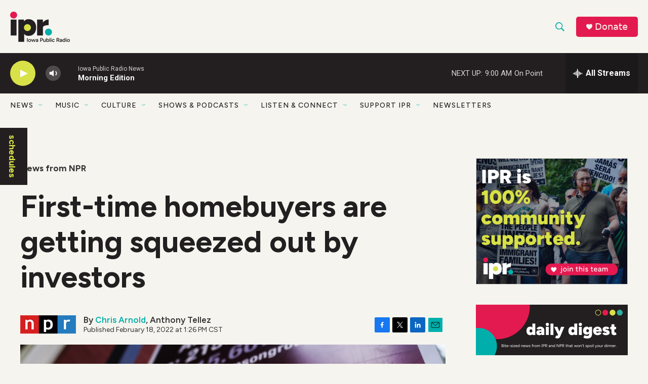

--- FILE ---
content_type: text/html; charset=utf-8
request_url: https://www.google.com/recaptcha/api2/aframe
body_size: 173
content:
<!DOCTYPE HTML><html><head><meta http-equiv="content-type" content="text/html; charset=UTF-8"></head><body><script nonce="6NQ1Ds21TLauuwi7-FVQeQ">/** Anti-fraud and anti-abuse applications only. See google.com/recaptcha */ try{var clients={'sodar':'https://pagead2.googlesyndication.com/pagead/sodar?'};window.addEventListener("message",function(a){try{if(a.source===window.parent){var b=JSON.parse(a.data);var c=clients[b['id']];if(c){var d=document.createElement('img');d.src=c+b['params']+'&rc='+(localStorage.getItem("rc::a")?sessionStorage.getItem("rc::b"):"");window.document.body.appendChild(d);sessionStorage.setItem("rc::e",parseInt(sessionStorage.getItem("rc::e")||0)+1);localStorage.setItem("rc::h",'1769168345999');}}}catch(b){}});window.parent.postMessage("_grecaptcha_ready", "*");}catch(b){}</script></body></html>